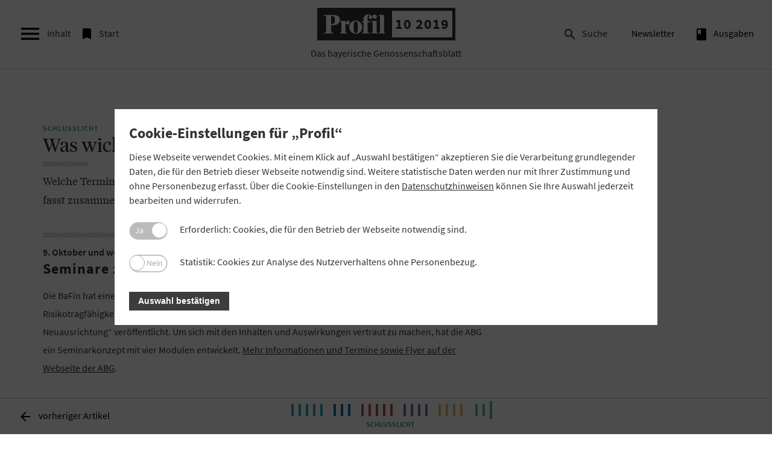

--- FILE ---
content_type: text/html; charset=utf-8
request_url: https://www.profil.bayern/10-2019/schlusslicht/was-wichtig-wird/
body_size: 14330
content:
<!DOCTYPE html>
<html lang="de-DE">
<head>

<meta charset="utf-8">
<!-- 
	This website is powered by TYPO3 - inspiring people to share!
	TYPO3 is a free open source Content Management Framework initially created by Kasper Skaarhoj and licensed under GNU/GPL.
	TYPO3 is copyright 1998-2026 of Kasper Skaarhoj. Extensions are copyright of their respective owners.
	Information and contribution at https://typo3.org/
-->


<link rel="icon" href="/typo3conf/ext/profilmagazin/Resources/Public/Img/favicon.ico" type="image/vnd.microsoft.icon">
<title>Was wichtig wird - Profil Magazin</title>
<meta http-equiv="x-ua-compatible" content="IE=edge" />
<meta name="generator" content="TYPO3 CMS" />
<meta name="description" content="Wichtige Termine für die bayerischen Genossenschaften im Profil." />
<meta name="robots" content="INDEX,FOLLOW" />
<meta name="viewport" content="width=device-width, initial-scale=1, maximum-scale=1" />
<meta name="author" content="Profil" />
<meta name="keywords" content="Profil, Profilmagazin, GVB, Bayerisches Genossenschaftsblatt, Genossenschaftsverband Bayern" />
<meta name="twitter:card" content="summary" />


<link rel="stylesheet" href="/typo3temp/assets/compressed/merged-996d4822bbe7f7cc3d214550cba45ba8-c00b0aab96dd220d22f4294171fc0271.css?1713737757" media="all">
<link rel="stylesheet" href="/typo3temp/assets/compressed/merged-dee87b6189db2d073a86b0f220bc7394-1cfaf45a66a48019927d186b94bf2869.css?1701204200" media="print">



<script>
/*<![CDATA[*/
var TYPO3 = Object.assign(TYPO3 || {}, Object.fromEntries(Object.entries({"settings":{"TS":{"m2cCookieLifetime":"0"}}}).filter((entry) => !['__proto__', 'prototype', 'constructor'].includes(entry[0]))));
/*]]>*/
</script>

<script src="/typo3temp/assets/compressed/merged-bcd6a53fd4f6f3751f2a2e547b211678-4cc37dcf00e4d660b9dfe92758aeffef.js?1728765204"></script>



<meta property="og:image" content="https://www.profil.bayern/fileadmin/_processed_/e/e/csm_Profil-Cover-10-2019-klein_651f79e669.jpg" /><meta property="og:site_name" content="" /><meta property="og:title" content="Lesetipp: Was wichtig wird - Profil Magazin"/><meta property="og:description" content="Wichtige Termine für die bayerischen Genossenschaften im Profil." /><meta property="og:type" content="website" /><meta property="og:url" content="https://www.profil.bayern/10-2019/schlusslicht/was-wichtig-wird/" /><meta property="og:locale" content="de_DE" /><meta property="twitter:title" content="Lesetipp: Was wichtig wird - Profil Magazin"/>
<link rel="canonical" href="https://www.profil.bayern/10-2019/schlusslicht/was-wichtig-wird/"/>

</head>
<body>













    <div class="printquery">
    <img src="/typo3conf/ext/profilmagazin/Resources/Public/Img/logo_print.jpg">
</div>
    
<!-- search-layer -->
<div class="search-layer">
    <i class="material-icons material-icons-search--close js-toggle-searchbar ">&#xE5CD;</i>
    <div class="search-wrapper">

        
    

            <a id="c802"></a>
            
            
            
                



            
            
                

	



            
            

    
        

<div class="tx-indexedsearch-searchbox">
	<form method="post" class="search-form" id="tx_indexedsearch" action="/suche/?tx_indexedsearch_pi2%5Baction%5D=search&amp;tx_indexedsearch_pi2%5Bcontroller%5D=Search&amp;cHash=cf91ab0d7712e52bd2caf9d99d6d3c8c">
<div>
<input type="hidden" name="tx_indexedsearch_pi2[__referrer][@extension]" value="IndexedSearch" />
<input type="hidden" name="tx_indexedsearch_pi2[__referrer][@controller]" value="Search" />
<input type="hidden" name="tx_indexedsearch_pi2[__referrer][@action]" value="form" />
<input type="hidden" name="tx_indexedsearch_pi2[__referrer][arguments]" value="YTowOnt9645d926924c5bd94611afc48068ff91e8862aca7" />
<input type="hidden" name="tx_indexedsearch_pi2[__referrer][@request]" value="{&quot;@extension&quot;:&quot;IndexedSearch&quot;,&quot;@controller&quot;:&quot;Search&quot;,&quot;@action&quot;:&quot;form&quot;}cc24fb0bc9a394a95cd55453dc54667b1af14754" />
<input type="hidden" name="tx_indexedsearch_pi2[__trustedProperties]" value="{&quot;search&quot;:{&quot;_sections&quot;:1,&quot;_freeIndexUid&quot;:1,&quot;pointer&quot;:1,&quot;ext&quot;:1,&quot;searchType&quot;:1,&quot;defaultOperand&quot;:1,&quot;mediaType&quot;:1,&quot;sortOrder&quot;:1,&quot;group&quot;:1,&quot;languageUid&quot;:1,&quot;desc&quot;:1,&quot;numberOfResults&quot;:1,&quot;extendedSearch&quot;:1,&quot;sword&quot;:1,&quot;submitButton&quot;:1}}55bff994309c2009faf5a3e62baf4b4831103823" />
</div>

		<div class="tx-indexedsearch-hidden-fields">
			<input type="hidden" name="tx_indexedsearch_pi2[search][_sections]" value="0" />
			<input id="tx_indexedsearch_freeIndexUid" type="hidden" name="tx_indexedsearch_pi2[search][_freeIndexUid]" value="_" />
			<input id="tx_indexedsearch_pointer" type="hidden" name="tx_indexedsearch_pi2[search][pointer]" value="0" />
			<input type="hidden" name="tx_indexedsearch_pi2[search][ext]" value="" />
			<input type="hidden" name="tx_indexedsearch_pi2[search][searchType]" value="1" />
			<input type="hidden" name="tx_indexedsearch_pi2[search][defaultOperand]" value="0" />
			<input type="hidden" name="tx_indexedsearch_pi2[search][mediaType]" value="-1" />
			<input type="hidden" name="tx_indexedsearch_pi2[search][sortOrder]" value="rank_flag" />
			<input type="hidden" name="tx_indexedsearch_pi2[search][group]" value="" />
			<input type="hidden" name="tx_indexedsearch_pi2[search][languageUid]" value="0" />
			<input type="hidden" name="tx_indexedsearch_pi2[search][desc]" value="" />
			<input type="hidden" name="tx_indexedsearch_pi2[search][numberOfResults]" value="10" />
			<input type="hidden" name="tx_indexedsearch_pi2[search][extendedSearch]" value="" />
		</div>

				<input class="tx-indexedsearch-searchbox-sword" id="tx-indexedsearch-searchbox-sword" type="text" name="tx_indexedsearch_pi2[search][sword]" value="" />

				<button class="tx-indexedsearch-searchbox-button" id="tx-indexedsearch-searchbox-button-submit" type="submit" name="tx_indexedsearch_pi2[search][submitButton]" value=""><i class="material-icons search-form__icon">&#xE8B6;</i></button>

		<!--
		
			<p>
			
					<a href="/10-2019/schlusslicht/was-wichtig-wird/?tx_indexedsearch_pi2%5Baction%5D=form&amp;tx_indexedsearch_pi2%5Bcontroller%5D=Search&amp;tx_indexedsearch_pi2%5Bsearch%5D%5BextendedSearch%5D=1&amp;cHash=79a9248dd9c08bdd12b8b42c7b1b19cb">Erweiterte Suche</a>
				
			</p>
		

		-->
	</form>
</div>





    


            
                



            
            
                



            
            

        


        <!--
        <form class="search-form">
            <button type="submit" name="submit"><i class="material-icons search-form__icon">search</i></button>
            <input type="text" name="search" placeholder="Suchen" id="searchbar">
        </form>

        -->
    </div>
</div>
<!-- END search-layer -->

    
<!-- side-navigation -->
<nav class="side-navigation">
    <i class="material-icons material-icons--close js-toggle-sidebar ">&#xE5CD;</i>

       <span class="link__about"></span>

    <div class="main-navigation__meta--mobile">
        <ul><li class="js-toggle-searchbar"><i class="material-icons material-icons--menu ">&#xE8B6;</i>Suche</li><li class="js-app-"><a href="/newsletteranmeldung/" title="Newsletter"><i class="material-icons material-icons--menu"></i>Newsletter</a></li><li class="js-app-archive"><a href="/ausgaben/" title="archive"><i class="material-icons material-icons--menu">book</i>Ausgaben</a></li></ul>

    </div>
    <div class="side-navigation-head">
        <h2 class="side-navigation-head__headline">Inhaltsverzeichnis</h2>
        <p class="side-navigation-head__subline">Ausgabe 10 2019</p>
    </div>

    <div class="toc-banner"><span>Anzeige</span>

        <a href="https://www.union-investment.de/startseite" target="_blank">
        
            
                <img class="toc-banner__img--desktop" src="/fileadmin/_processed_/b/6/csm_20190827_MKP2019-0322_KG_Banner_Digitalmagazin_Grillschuerze_468x60_d7b5bbfa04.jpg" width="468" height="60" alt="" />
            
        
    




    
            
                
                
                    <img class="toc-banner__img--mobile" src="/fileadmin/_processed_/5/f/csm_20190827_MKP2019-0322_KG_Banner_Digitalmagazin_Grillschuerze_320x50px__5ce1b47473.jpg" width="320" height="50" alt="" />
                
            
            </a>
        

</div>

    <div class="side-navigation-block"><h2 class="side-navigation-block__headline side-navigation-block__headline--topthema ">Topthema</h2><div class="news-box"><a href="/10-2019/topthema/wie-die-ezb-immer-mehr-zur-dienerin-der-politik-wird/"><img src="/fileadmin/_processed_/c/f/csm_gros-juergen-praesident-gvb_1631f19f85.jpg" width="200" height="150"  class ="side-navigation__thumb lazyload"  alt=""  border="0"><p><strong>Nebenwirkungen:</strong> GVB-Präsident Jürgen Gros spricht über das Ende der Ära Draghi und wie dessen umstrittene Geldpolitik die bayerischen Kreditgenossenschaften belastet.</p></a></div><div class="news-box"><a href="/10-2019/topthema/die-baustellen-der-madame-lagarde/"><img src="/fileadmin/_processed_/7/6/csm_123937472_a449e49124.jpg" width="200" height="150"  class ="side-navigation__thumb lazyload"  alt=""  border="0"><p><strong>Niedrigzinspolitik: </strong>Zum Start ihrer Präsidentschaft steht die neue EZB-Chefin Christine Lagarde im Spannungsfeld unterschiedlichster Erwartungen. Was kommt auf Sparer, Banken und Realwirtschaft zu?</p></a></div><div class="news-box"><a href="/10-2019/topthema/fuenf-fragen-an-die-neue-ezb-spitze/"><img src="/fileadmin/_processed_/9/f/csm_titel-ezb-zeitler-lagarde_5438815d2b.jpg" width="200" height="150"  class ="side-navigation__thumb lazyload"  alt=""  border="0"><p><strong>Nachgebohrt:</strong> Der frühere Bundesbank-Vizechef Franz-Christoph Zeitler formuliert in einem Gastbeitrag fünf Fragen an die zukünftige EZB-Spitze.</p></a></div><div class="news-box"><a href="/10-2019/topthema/massive-umverteilung-auf-kosten-der-sparer/"><img src="/fileadmin/_processed_/a/9/csm_titel-ezb-dz-bank-stappel_6a91aba259.jpg" width="200" height="150"  class ="side-navigation__thumb lazyload"  alt=""  border="0"><p><strong>Umverteilung: </strong>Der extreme geldpolitische Kurs der EZB hat den Deutschen bis heute Netto-Zinseinbußen von über 300 Milliarden Euro beschert. Das hat die DZ Bank berrechnet.</p></a></div><div class="news-box"><a href="/10-2019/topthema/euro-retter-und-nullzins-mario/"><img src="/fileadmin/_processed_/6/3/csm_imago88803128h_0449871125.jpg" width="200" height="150"  class ="side-navigation__thumb lazyload"  alt=""  border="0"><p><strong>Niedrigzinsen:</strong> Was von der achtjährigen Amtszeit von Mario Draghi bleibt, fasst „Profil“ zusammen.</p></a></div></div><div class="side-navigation-block"><h2 class="side-navigation-block__headline side-navigation-block__headline--interessen ">Positionen</h2><div class="news-box"><a href="/10-2019/positionen/lagardes-gefaehrlicher-kurs/"><img src="/fileadmin/_processed_/e/3/csm_Dr_Juergen_Gros_Zustimmung-Widerspruch_2019_Cover_c4cb86401f.jpg" width="200" height="150"  class ="side-navigation__thumb lazyload"  alt=""  border="0"><p><strong>Widerspruch:</strong> Im EU-Parlament gibt Christine Lagarde einen Ausblick auf die Geldpolitik im Euroraum. GVB-Präsident Jürgen Gros warnt vor einer Notenbank, die Klimapolitik betreibt.</p></a></div><div class="news-box"><a href="/10-2019/positionen/im-fokus/"><img src="/fileadmin/_processed_/6/3/csm_news-background005_d3bea83852.jpg" width="200" height="150"  class ="side-navigation__thumb lazyload"  alt=""  border="0"><p><strong>Im Fokus:</strong> Rückendeckung für Genossenschaftsbanken, KMU-Faktor und eine Bundesratsinitiative für Energiegenossenschaften.</p></a></div><div class="news-box"><a href="/10-2019/positionen/konjunkturflaute-ficht-die-bayern-nicht-an/"><img src="/fileadmin/_processed_/c/8/csm_65918101_ac3f95fd59.jpg" width="200" height="150"  class ="side-navigation__thumb lazyload"  alt=""  border="0"><p><strong>Heimatindex:</strong> Die Bayern sind zufriedener als im Frühjahr, fühlen sich aber weniger sicher. Das zeigt das Wohlfühlbarometer der bayerischen Volksbanken und Raiffeisenbanken.</p></a></div></div><div class="side-navigation-block"><h2 class="side-navigation-block__headline side-navigation-block__headline--praxis ">Praxis</h2><div class="news-box"><a href="/10-2019/praxis/blaupause-fuer-eine-regionalbanken-plattform/"><img src="/fileadmin/_processed_/5/2/csm_imago92499078h_c24f6e38ff.jpg" width="200" height="150"  class ="side-navigation__thumb lazyload"  alt=""  border="0"><p><strong>Ökosystem:</strong> Digitale Plattformen helfen den Genossenschaftsbanken dabei, neue Kunden zu gewinnen. Was ihren Erfolg ausmacht, geht aus einer GVB-Studie hervor.</p></a></div><div class="news-box"><a href="/10-2019/praxis/papierlos-zum-neuen-firmenkonto/"><img src="/fileadmin/_processed_/2/b/csm_Innovationspreis2019_2_f6fd7970e3.jpeg" width="200" height="150"  class ="side-navigation__thumb lazyload"  alt=""  border="0"><p><strong>Preisgekrönt:</strong> Die Volksbank Raiffeisenbank Rosenheim-Chiemsee hat den Innovationspreis der bayerischen Genossenschaftsbanken für ihren „BankingGuide Online“ erhalten. „Profil“ stellt das Tool vor.</p></a></div><div class="news-box"><a href="/10-2019/praxis/ein-workshop-schafft-klarheit/"><img src="/fileadmin/_processed_/d/f/csm_titel-standortbestimmung-kundenfokus_722c057ac1.jpg" width="200" height="150"  class ="side-navigation__thumb lazyload"  alt=""  border="0"><p><strong>KundenFokus:</strong> Ein GVB-Workshop hilft Banken dabei, ihren individuellen Handlungsbedarf im Firmenkundengeschäft zu identifizieren.</p></a></div><div class="news-box"><a href="/10-2019/praxis/wie-bayerns-genossenschaften-soja-importe-vermeiden/"><img src="/fileadmin/_processed_/4/6/csm_10-lex_27b17773ac.jpg" width="200" height="150"  class ="side-navigation__thumb lazyload"  alt=""  border="0"><p><strong>Nachhaltigkeit:</strong> Soja-Importe aus Südamerika stehen schon lange in der Kritik. Einige bayerische Genossenschaften zeigen, dass es auch ohne geht.</p></a></div><div class="news-box"><a href="/10-2019/praxis/ist-der-hallertauer-hopfen-in-gefahr/"><img src="/fileadmin/_processed_/7/4/csm_titel-hopfen-hopfenernte_21e5034998.jpg" width="200" height="150"  class ="side-navigation__thumb lazyload"  alt=""  border="0"><p><strong>Viroid:</strong> In der Hallertau befällt eine Krankheit die Hopfenpflanzen. Müssen sich Biertrinker Sorgen machen? Ein Interview mit Erich Lehmair von der HVG Hopfenverwertungsgenossenschaft.</p></a></div></div><div class="side-navigation-block"><h2 class="side-navigation-block__headline side-navigation-block__headline--purpleblue ">Rat</h2><div class="news-box"><a href="/10-2019/rat/attraktives-banking-fuer-firmenkunden/"><img src="/fileadmin/_processed_/f/9/csm_960164270_d4008dbf67.jpg" width="200" height="150"  class ="side-navigation__thumb lazyload"  alt=""  border="0"><p><strong>Digitalisierungsoffensive: </strong>Mitte Oktober starten das neue Firmenkunden-Portal und das neue Kundenbeziehungsmanagement. „Profil“ fasst das Wichtigste zusammen.</p></a></div><div class="news-box"><a href="/10-2019/rat/eine-mitmach-stiftung-fuer-regensburg-und-schwandorf/"><img src="/fileadmin/_processed_/b/f/csm_imago92553648h_1be7013bb4.jpg" width="200" height="150"  class ="side-navigation__thumb lazyload"  alt=""  border="0"><p><strong>Herzensangelegenheit:</strong> Die Volksbank Raiffeisenbank Regensburg-Schwandorf hat eine Bürgerstiftung gegründet. Die Gründe dahinter erklärt Vorstandssprecher Wolfgang Völkl.</p></a></div><div class="news-box"><a href="/10-2019/rat/wie-bei-google-innovationen-entstehen/"><img src="/fileadmin/_processed_/2/1/csm_DSC_8930x_d9a7d9a759.jpg" width="200" height="150"  class ="side-navigation__thumb lazyload"  alt=""  border="0"><p><strong>Innovationsmanagement:</strong> Wie schaffen Unternehmen den richtigen Rahmen für kreative Ideen? Katrin Roeske gewährt Einblick, wie es Google macht.</p></a></div><div class="news-box"><a href="/10-2019/rat/was-die-neuen-steuervorschriften-fuer-genossenschaften-bedeuten/"><img src="/fileadmin/_processed_/6/4/csm_imago86698767h_f6b1d8193b.jpg" width="200" height="150"  class ="side-navigation__thumb lazyload"  alt=""  border="0"><p><strong>Ratgeber Steuer:</strong> Einschränkungen bei Share Deals, Zeitwertkonten-Modelle für Vorstände sowie steuerfreie Onlinewerbung – der GVB informiert über aktuelle Pläne des Fiskus.</p></a></div></div><div class="side-navigation-block"><h2 class="side-navigation-block__headline side-navigation-block__headline--genogramm ">Genogramm</h2><div class="news-box"><a href="/10-2019/genogramm/journalismus-so-spannend-wie-ein-krimi/"><img src="/fileadmin/_processed_/d/4/csm_Journalistenpreise-Volksbanken-Raiffeisenbanken-Bayern-titel_c1b865aad8.jpg" width="200" height="150"  class ="side-navigation__thumb lazyload"  alt=""  border="0"><p><strong>Journalistenpreise:</strong> Die bayerischen Volksbanken und Raiffeisenbanken haben zum achten Mal herausragende publizistische Arbeiten ausgezeichnet – ein Abend so spannend wie ein Krimi.</p></a></div><div class="news-box"><a href="/10-2019/genogramm/ein-spielplatz-fuer-insekten/"><img src="/fileadmin/_processed_/5/c/csm_titel-bluehstreifen-insekten_6a139471f2.jpg" width="200" height="150"  class ="side-navigation__thumb lazyload"  alt=""  border="0"><p><strong>Artenvielfalt:</strong> Die RWG Erdinger Land hat gemeinsam mit Bauern in der Region Blühstreifen mit einer Gesamtlänge von 370 Kilometern gepflanzt.</p></a></div><div class="news-box"><a href="/10-2019/genogramm/genogramm-genossenschaftliches-leben/"><p><strong>Genossenschaftliches Leben:</strong> Kurzbeiträge über Veranstaltungen und soziales Engagement.</p></a></div><div class="news-box"><a href="/10-2019/genogramm/genogramm-genossenschaftliche-personalien/"><p><strong>Personalien:</strong> Aktuelle Meldungen zu Ehrungen und Jubiläen.</p></a></div></div><div class="side-navigation-block"><h2 class="side-navigation-block__headline side-navigation-block__headline--darkgreen ">Stellenanzeigen</h2><div class="news-box"><a href="/10-2019/stellenanzeigen/stellenanzeigen/"><p>Marktvorstand bei der Evenord-Bank, Mitglied des Vorstandes bei der Raiffeisenbank Bidingen</p></a></div></div><div class="side-navigation-block"><h2 class="side-navigation-block__headline side-navigation-block__headline--darkgreen ">Bekanntmachungen</h2><div class="news-box"><a href="/10-2019/bekanntmachungen/bekanntmachungen/"><p>Brennereigenossenschaft Hohengebraching</p></a></div></div><div class="side-navigation-block"><h2 class="side-navigation-block__headline side-navigation-block__headline--darkgreen ">Schlusslicht</h2><div class="news-box"><a href="/10-2019/schlusslicht/was-wichtig-wird/"><p>Wichtige Termine für die bayerischen Genossenschaften</p></a></div></div>




</nav>
<div class="overlay"></div>
<!-- END side-navigation -->
    <div class="cc_banner-wrapper" id="datenschutzwrapper">
    <div class="cc_banner cc_container cc_container--open">
        <div class="cc_btn_wrap"><a href="#" id="datenschutzcookie" class="cc_btn cc_btn_accept_all">OK</a></div>
        <p class="cc_message">Diese Website verwendet Cookies. Wenn Sie unsere Seiten nutzen, erklären Sie sich hiermit einverstanden. <a data-cc-if="options.link" target="_self" class="cc_more_info" href="/datenschutz">Weitere&nbsp;Informationen</a>
        </p>
    </div>
</div>


    <!-- main-navigation -->
    <nav class="main-navigation ">
        <div class="main-navigation__hamburger">
            <div class="main-navigation__burger">
                <i class="material-icons js-toggle-sidebar">&#xE5D2;</i>
                <span class="material-burger js-toggle-sidebar">Inhalt</span>
            </div>

            <a class="main-navigation__startlink main-navigation__startlink--left" href="/01-2026/">
            <div class="main-navigation__start">
                <i class="material-icons">&#xE866;</i>
                <span class="material-burger ">Start</span>
            </div>
            </a>
        </div>
        <div class="main-navigation__logo js-logo-issue main-navigation__logo--issue">
            <a href="/10-2019/" class="logo-link">
            <div class="logo-wrapper">
                <span class="logo-new">Logo</span>
                <span class="issue-number">10 2019</span>
            </div>
            <span class="logo-subline">Das&nbsp;bayerische&nbsp;Genossenschaftsblatt</span>
            </a>
        </div>
        <!-- Meta-Navigation -->
<div class="main-navigation__meta">
    <ul><li class="js-toggle-searchbar"><i class="material-icons material-icons--menu ">&#xE8B6;</i>Suche</li><li class="js-app-"><a href="/newsletteranmeldung/" title="Newsletter"><i class="material-icons material-icons--menu"></i>Newsletter</a></li><li class="js-app-archive"><a href="/ausgaben/" title="archive"><i class="material-icons material-icons--menu">book</i>Ausgaben</a></li></ul>

</div>
<!-- END Meta-Navigation -->

        <a class="main-navigation__startlink main-navigation__startlink--right" href="/01-2026/">
        <div class="main-navigation__start">
            <i class="material-icons">&#xE866;</i>

        </div>
        </a>

    </nav>
    
    <div class="category-wrapper category-darkgreen ">
    <!-- animation-wrapper -->
    <div class="animation-wrapper">
        <!-- preloader -->
        <div id="preloader">
            <div class="loader">
                <div class="bar1"></div>
                <div class="bar2"></div>
                <div class="bar3"></div>
                <div class="bar4"></div>
                <div class="bar5"></div>
                <div class="bar6"></div>
            </div>
        </div>
        <!--TYPO3SEARCH_begin-->
        <section class="bekanntmachungen" id="js--articlestart">
            <div class="row">
                <div class="col sm-12 sm-center">

                    <p class="category category--genogramm">Schlusslicht</p>
                    <div class="genogramm__excerpt">  
    

            <div id="c13443" class="frame frame-default frame-type-text frame-layout-0">
                
                
                    



                
                
                    

	



                
                

    <h1>Was wichtig wird</h1>
<p>Welche Termine stehen in den kommenden Wochen für Bayerns Genossenschaften an? „Profil“ fasst zusammen.</p>


                
                    



                
                
                    



                
            </div>

        

 </div>




                         <div class="bekanntmachungen-item">
    

            <div id="c13456" class="frame frame-default frame-type-text frame-layout-0">
                
                
                    



                
                
                    

	
		<header>
			

	
			
				

	
			<h2 class="">
				9. Oktober und weitere Termine
			</h2>
		



			
		



			

	
			
				

	
			<h3 class="">
				Seminare zur Risikotragfähigkeitskonzeption
			</h3>
		



			
		



			



		</header>
	



                
                

    <p>Die BaFin hat einen Leitfaden zum Thema „Aufsichtliche Beurteilung bankinterner Risikotragfähigkeitskonzepte und deren prozessualer Einbindung in die Gesamtbanksteuerung („ICAAP“) Neuausrichtung“ veröffentlicht. Um sich mit den Inhalten und Auswirkungen vertraut zu machen, hat die ABG ein Seminarkonzept mit vier Modulen entwickelt. <a href="https://www.abg-bayern.de/abg_bayern/Finanzgruppe/Rundschreiben/Themengebiete/Steuerungsbank/NEU%20%7C%20Steuerungsbank%20%7C%20Weiterbildung%20%7C%20Seminare%20zur%20neuen%20Risikotragf%C3%A4higkeitskonzeption/" target="_blank" rel="noreferrer">Mehr Informationen und Termine sowie Flyer auf der Webseite der ABG</a>.</p>


                
                    



                
                
                    



                
            </div>

        

</div><div class="bekanntmachungen-item">
    

            <div id="c13452" class="frame frame-default frame-type-text frame-layout-0">
                
                
                    



                
                
                    

	
		<header>
			

	
			
				

	
			<h2 class="">
				13. Oktober
			</h2>
		



			
		



			

	
			
				

	
			<h3 class="">
				Kriminal-Dinner in Grainau
			</h3>
		



			
		



			



		</header>
	



                
                

    <p>Lecker essen und gleichzeitig einen Kriminalfall lösen: Das ist das Konzept des Kriminal-Dinner des Hotels am Badersee in Grainau. Im Stück „Blutmond“ geht es um den Mord an einer Frau im bayerischen Provinzstädtchen Oberlettenbach. Das Mordinstrument: ein angespitztes Kreuz. Bei den Ermittlungen entgeht Kommissar Weimar nur knapp einem Mordanschlag. Das Publikum muss ihm nicht nur helfen, den Täter zu finden, sondern auch sein eigenes Leben zu retten... Zwischen den Akten wird ein Drei-Gänge-Menü serviert. <a href="https://www.hotelambadersee.de/restaurant-lounge-und-bar/kulinarischer-event-kalender.html" target="_blank" rel="noreferrer">Mehr Informationen auf der Webseite des Hotels</a>.</p>


                
                    



                
                
                    



                
            </div>

        

</div><div class="bekanntmachungen-item">
    

            <div id="c13451" class="frame frame-default frame-type-text frame-layout-0">
                
                
                    



                
                
                    

	
		<header>
			

	
			
				

	
			<h2 class="">
				15. Oktober
			</h2>
		



			
		



			

	
			
				

	
			<h3 class="">
				BVR-Kompass
			</h3>
		



			
		



			



		</header>
	



                
                

    <p>Bei der Kompass-Veranstaltung in Ingolstadt werden die strategischen Rahmenbedingungen, Prognosen und Herausforderungen der Volksbanken und Raiffeisenbanken für das kommende Jahr anhand aktueller Auswertungen vorgestellt. Kontakt: Wilfried Bichler, E-Mail: <a href="#" data-mailto-token="nbjmup+xcjdimfsAhw.cbzfso/ef" data-mailto-vector="1">wbichler[at]gv-bayern.de</a>.</p>


                
                    



                
                
                    



                
            </div>

        

</div><div class="bekanntmachungen-item">
    

            <div id="c13877" class="frame frame-default frame-type-text frame-layout-0">
                
                
                    



                
                
                    

	
		<header>
			

	
			
				

	
			<h2 class="">
				16. Oktober
			</h2>
		



			
		



			

	
			
				

	
			<h3 class="">
				Fachtagung: Immobilien im Eigenbestand von Genossenschaftsbanken
			</h3>
		



			
		



			



		</header>
	



                
                

    <p>Viele Genossenschaftsbanken entwickeln eigene Immobilien und vermieten diese. Immobilien im Eigenbestand bedeuten aber auch völlig neue Verwaltungsaufgaben und zusätzliche Steuerpflichten. Die Akademie Bayerischer Genossenschaften (ABG) veranstaltet dazu am 16. Oktober 2019 im Tagungszentrum Beilngries eine Fachtagung „Immobilien im Eigenbestand von Genossenschaftsbanken“ für die bayerischen Volksbanken und Raiffeisenbanken. Juristen und Steuerberater des Genossenschaftsverbands Bayern (GVB) werden die Teilnehmer auf juristische und steuerliche Probleme aufmerksam machen und Lösungen aufzeigen. Weitere Informationen zur Fachtagung gibt es auf der <a href="https://www.abg-bayern.de/abg_bayern/Seminar/IEG-19001/fachtagung-wohn-immobilien-im-eigenbestand-der-genossenschaftsbanken/" target="_blank" rel="noreferrer">Webseite der ABG</a>.</p>


                
                    



                
                
                    



                
            </div>

        

</div><div class="bekanntmachungen-item">
    

            <div id="c13878" class="frame frame-default frame-type-text frame-layout-0">
                
                
                    



                
                
                    

	
		<header>
			

	
			
				

	
			<h2 class="">
				22./23. Oktober
			</h2>
		



			
		



			

	
			
				

	
			<h3 class="">
				Fachtagung Personal
			</h3>
		



			
		



			



		</header>
	



                
                

    <p>Wie funktioniert Personalgewinnung mit Social Media? Was gibt es Neues aus der Rechtsprechung und Gesetzgebung für die Personalabteilung? Und wie lässt sich der Onboarding-Prozess für neue Mitarbeiter am besten gestalten? Darüber und über vieles mehr informiert die Fachtagung Personal der Akademie Bayerischer Genossenschaften (ABG) am 23. Oktober in Beilngries. Die Teilnehmer starten bereits am Vorabend, 22. Oktober, mit einem gemeinsamen Abendessen ab 19 Uhr. Anschließend wird die Gründerin, Beraterin und Trainerin Anastasia Lonski die Teilnehmer in die Welt der agilen Methoden einführen. Die Veranstaltung richtet sich an Vorstände, Führungskräfte und Personalleiter bayerischer Genossenschaftsbanken. Weitere Infos gibt es auf der <a href="https://www.abg-bayern.de/abg_bayern/Seminar/MSP-19001/fachtagung-personal/" target="_blank" rel="noreferrer">ABG-Webseite</a>.</p>


                
                    



                
                
                    



                
            </div>

        

</div><div class="bekanntmachungen-item">
    

            <div id="c13876" class="frame frame-default frame-type-text frame-layout-0">
                
                
                    



                
                
                    

	
		<header>
			

	
			
				

	
			<h2 class="">
				23. Oktober
			</h2>
		



			
		



			

	
			
				

	
			<h3 class="">
				Mitgliederversammlung des Historischen Vereins bayerischer Genossenschaften
			</h3>
		



			
		



			



		</header>
	



                
                

    <p>Der Historische Verein bayerischer Genossenschaften lädt seine Mitglieder für Mittwoch, 23. Oktober, zur Mitgliederversammlung ein. Beginn ist um 11 Uhr im Haus der bayerischen Genossenschaften, Türkenstraße 22-24 in München. Nach dem offiziellen Teil der Versammlung wird Bettina Hasselbring, Leiterin des Historischen Archivs im Bayerischen Rundfunk, zum Thema „Digitale Langzeitarchivierung – Ein Erfahrungsbericht“ referieren. Damit bietet der Historischen Verein seinen Mitgliedern die Möglichkeit, sich über die derzeitigen Herausforderungen der digitalen Sicherung im Archivbereich auszutauschen. Weitere Informationen gibt es im <a href="https://www.gv-bayern.de/standard/artikel/mitgliederversammlung-2019-des-historischen-vereins-11932" target="_blank" rel="noreferrer">Mitgliederbereich der GVB-Webseite</a>.</p>


                
                    



                
                
                    



                
            </div>

        

</div><div class="bekanntmachungen-item">
    

            <div id="c13450" class="frame frame-default frame-type-text frame-layout-0">
                
                
                    



                
                
                    

	
		<header>
			

	
			
				

	
			<h2 class="">
				24./25. Oktober
			</h2>
		



			
		



			

	
			
				

	
			<h3 class="">
				Fachtagung Firmenkundengeschäft
			</h3>
		



			
		



			



		</header>
	



                
                

    <p>Das Firmenkundengeschäft ist eine bedeutende Ertragssäule der Volksbanke und Raiffeisenbanken, eine professionelle Marktbearbeitung die Basis des Erfolgs. Mit der Fachtagung Firmenkundengeschäft am 24. und 25. Oktober im ABG-Tagungszentrum in Beilngries erhalten die Teilnehmer Informationen zu den aktuellen Entwicklungen im Firmenkundengeschäft und Impulse für ihre tägliche Betreuung von Firmenkunden. <a href="https://www.abg-bayern.de/abg_bayern/Seminar/FFG-19001/fachtagung-firmenkundengeschaeft/" target="_blank" rel="noreferrer">Mehr Informatinen auf der Webseite der ABG</a>.</p>


                
                    



                
                
                    



                
            </div>

        

</div><div class="bekanntmachungen-item">
    

            <div id="c13453" class="frame frame-default frame-type-text frame-layout-0">
                
                
                    



                
                
                    

	
		<header>
			

	
			
				

	
			<h2 class="">
				30. Oktober
			</h2>
		



			
		



			

	
			
				

	
			<h3 class="">
				Das neue „Profil“ erscheint
			</h3>
		



			
		



			



		</header>
	



                
                

    <p>Sie wollen die nächste Ausgabe keinesfalls verpassen? <a href="https://www.profil.bayern/newsletter" target="_blank">Abonnieren Sie den monatlichen „Profil“-Newsletter</a>. Sie werden umgehend informiert, sobald das neue Magazin verfügbar ist.</p>


                
                    



                
                
                    



                
            </div>

        

</div><div class="bekanntmachungen-item">
    

            <div id="c13449" class="frame frame-default frame-type-text frame-layout-0">
                
                
                    



                
                
                    

	
		<header>
			

	
			
				

	
			<h2 class="">
				5. November
			</h2>
		



			
		



			

	
			
				

	
			<h3 class="">
				Nachhaltigkeitskonferenz für Genossenschaftsbanken
			</h3>
		



			
		



			



		</header>
	



                
                

    <p>Nicht zuletzt vor dem Hintergrund der aktuellen Klimadebatte nimmt das Thema Nachhaltigkeit in der Öffentlichkeit einen großen Stellenwert ein. Auf der von der DZ Bank organisierten Nachhaltigkeitskonferenz in Frankfurt können sich Vertreter von Volksbanken und Raiffeisenbanken über aktuelle politische Entwicklungen sowie Best-Practice-Beispiele austauschen. Unter anderem präsentiert die Volksbank Raiffeisenbank Nordoberpfalz ihr Nachhaltigkeits-Konzept. <a href="https://www.events.dzbank.de/nachhaltigkeitskonferenz" target="_blank" rel="noreferrer">Mehr Informationen auf der Seite der DZ Bank</a>.</p>


                
                    



                
                
                    



                
            </div>

        

</div><div class="bekanntmachungen-item">
    

            <div id="c13448" class="frame frame-default frame-type-text frame-layout-0">
                
                
                    



                
                
                    

	
		<header>
			

	
			
				

	
			<h2 class="">
				8.-9./29.-30. November/6.-7. Dezember
			</h2>
		



			
		



			

	
			
				

	
			<h3 class="">
				Fachtagungen Aufsichtsratsvorsitzende und deren Stellvertreter
			</h3>
		



			
		



			



		</header>
	



                
                

    <p>Im November und Dezember finden die Fachtagungen für Aufsichtsratsvorsitzende und deren Stellvertreter statt. Die Termine sind auf unterschiedliche Bankgrößenklassen ausgerichtet. <a href="https://www.abg-bayern.de/abg_bayern/Suche/?offsetI=0&amp;offsetO=0&amp;language=&amp;filterIonas=&amp;filterOwc=&amp;query=TAV+2019" target="_blank" rel="noreferrer">Weiterführende Informationen auf der ABG-Webseite</a>.</p>


                
                    



                
                
                    



                
            </div>

        

</div><div class="bekanntmachungen-item">
    

            <div id="c13447" class="frame frame-default frame-type-text frame-layout-0">
                
                
                    



                
                
                    

	
		<header>
			

	
			
				

	
			<h2 class="">
				27./28. November
			</h2>
		



			
		



			

	
			
				

	
			<h3 class="">
				Erfahrungsaustausch Jugendmarkt
			</h3>
		



			
		



			



		</header>
	



                
                

    <p>Was können Banken tun, um junge Kunden zu gewinnen und zu halten? Beim Erfahrungsaustausch in Beilngries können Sie gemeinsam diskutieren, Best-Practice-Beispiele vorstellen und von den Erfahrungen anderer Kreditinstitute profitieren. Die eintägige Veranstaltung richtet sich an Marketing- und Jugendmarktverantwortliche. Für einen optimalen Austausch werden Termine nach Bilanzsumme angeboten. <a href="https://www.muv-manager.de/topic/64403387-7a58-47fe-b59c-3fc0db5aca94/erfa-jugendmarkt" target="_blank" rel="noreferrer">Weitere Informationen stehen im MuV-Manager</a>. Kontakt: Martin Magnet, E-Mail: <a href="#" data-mailto-token="nbjmup+nnbhofuAhw.cbzfso/ef" data-mailto-vector="1">mmagnet[at]gv-bayern.de</a>.</p>


                
                    



                
                
                    



                
            </div>

        

</div><div class="bekanntmachungen-item">
    

            <div id="c13446" class="frame frame-default frame-type-text frame-layout-0">
                
                
                    



                
                
                    

	
		<header>
			

	
			
				

	
			<h2 class="">
				1. Dezember
			</h2>
		



			
		



			

	
			
				

	
			<h3 class="">
				Kulinarische Lesung in Grainau
			</h3>
		



			
		



			



		</header>
	



                
                

    <p>Auf einer Länge von rund 500 Kilometern führt der Franziskusweg&nbsp;– benannt nach Franz von Assisi&nbsp;– von Florenz nach Rom. Reisebuchautor Thomas Bauer ist den Pilgerpfad gemeinsam mit einem Koch gewandert und hat die besten Rezepte sowie Sehenswürdigkeiten entlang der Strecke notiert. Auf der kulinarischen Lesung im Hotel am Badersee in Grainau stellt Bauer die Höhepunkte der Wanderung vor. Die Reisebilder werden mit Live-Musik untermalt, außerdem gibt es einen Empfang mit italienischen Canapés und Getränken. <a href="https://www.hotelambadersee.de/restaurant-lounge-und-bar/kulinarischer-event-kalender.html" target="_blank" rel="noreferrer">Mehr Informationen zur Lesung gibt es auf der Webseite des Hotels</a>.</p>


                
                    



                
                
                    



                
            </div>

        

</div><div class="bekanntmachungen-item">
    

            <div id="c13879" class="frame frame-default frame-type-text frame-layout-0">
                
                
                    



                
                
                    

	
		<header>
			

	
			
				

	
			<h2 class="">
				20. Januar
			</h2>
		



			
		



			

	
			
				

	
			<h3 class="">
				Symposium „Wissenschaft und Praxis im Gespräch“ an der Uni Münster
			</h3>
		



			
		



			



		</header>
	



                
                

    <p>Wie können die Genossenschaftsbanken in Deutschland und die Genossenschaftliche Finanzgruppe strategisch auf Negativzinsen, technologische Veränderungen durch die Digitalisierung und eine drohende Rezession reagieren? Darüber diskutieren am 20. Januar 2020 zahlreiche Experten und Praktiker aus Genossenschaftsbanken im Rahmen des Symposiums „Wissenschaft und Praxis im Gespräch“ des Instituts für Genossenschaftswesen (IfG) an der Universtität Münster. Beginn ist um 16 Uhr in der Aula der Universität. Als Gäste haben sich unter anerem Cornelius Riese, Co-Vorstandsvorsitzender der DZ Bank, sowie Christian Polenz, Stellvertretender Vorstandsvorsitzender der TeamBank aus Nürnberg, angesagt. Die Veranstaltung ist kostenlos und steht allen Interessenten offen, um Anmeldung wird gebeten. Weitere Informationen auf der Seite des <a href="http://www.wiwi.uni-muenster.de/06/nd/index.php?id=868" target="_blank" rel="noreferrer">IfG Münster</a>.</p>


                
                    



                
                
                    



                
            </div>

        

</div><div class="bekanntmachungen-item">
    

            <div id="c13445" class="frame frame-default frame-type-text frame-layout-0">
                
                
                    



                
                
                    

	
		<header>
			

	
			
				

	
			<h2 class="">
				14. - 16. Februar 2020
			</h2>
		



			
		



			

	
			
				

	
			<h3 class="">
				Geno-Winterspiele in Garmisch-Partenkirchen
			</h3>
		



			
		



			



		</header>
	



                
                

    <p>Die nächsten Geno-Winterspiele finden vom 14. bis 16. Februar 2020 in Garmisch-Partenkirchen statt. Die VR-Bank Werdenfels organisiert die genossenschaftliche Winterolympiade. Die Anmeldefrist beginnt voraussichtlich im November oder Dezember 2019.</p>


                
                    



                
                
                    



                
            </div>

        

</div><div class="bekanntmachungen-item">
    

            <div id="c13444" class="frame frame-default frame-type-text frame-layout-0">
                
                
                    



                
                
                    

	
		<header>
			

	
			
				

	
			<h2 class="">
				29./30. April 2020
			</h2>
		



			
		



			

	
			
				

	
			<h3 class="">
				Save the date: Tag der bayerischen Energiegenossenschaften mit Staatsminister Hubert Aiwanger
			</h3>
		



			
		



			



		</header>
	



                
                

    <p>Der Tag der bayerischen Energiegenossenschaften 2020 findet am 29./30. April im ABG Tagungszentrum in Beilngries statt. Der bayerische Wirtschafts- und Energieminister Hubert Aiwanger wird einen Impulsvortrag halten. Weitere Informationen gibt es ab Anfang 2020 auf der <a href="https://www.abg-bayern.de/abg_bayern/" target="_blank" rel="noreferrer">Webseite</a> der ABG. Kontakt: <a href="#" data-mailto-token="nbjmup+EDbtqbsjAhw.cbzfso/ef" data-mailto-vector="1">Daniel Caspari</a>, 089 / 2868-3577.</p>


                
                    



                
                
                    



                
            </div>

        

</div> 

                     <!-- social-bar -->
<div class="social-bar social-bar--printbar" id="js-social-bar">
    <h3 class="social-bar__headline">Drucken & PDF</h3>
    <div id="js-shariff" class="shariff" data-services="[&quot;print&quot;,&quot;pdf&quot;]" data-mail-url="mailto:" data-mail-subject="" data-theme="white" data-mail-body="Profilmagazin" data-orientation="horizontal"></div>
</div>
<!-- end social-bar -->
 

                </div>
            </div>
        </section>
        <!--TYPO3SEARCH_end-->
        <!-- end article -->

    </div>
    <!-- end animation-wrapper -->

    <!-- article-navigation -->
<div class="article-navigation article-navigation--fixed">
    <div class="articleNavLeft">
        <a href="/10-2019/bekanntmachungen/bekanntmachungen/?prev=1" id="prev"><i class="material-icons material-icons--left">&#xE5C4;</i><span class="mobile-hide">vorheriger Artikel</span></a>
    </div>
    <div class="article-navigation__category article-navigation__category--desktop">
        <div class="article-navigation__scroll">
            <a class="readmore" href="#">
                <div class="bounce"><span>Artikel lesen</span><i class="material-icons">&#xE313;</i></div>
            </a>
        </div>
        <div class="navigation-bar">
            <div class="bar-category bar-category--topthema "><a href="/10-2019/topthema/wie-die-ezb-immer-mehr-zur-dienerin-der-politik-wird/"><div class="article-bar"><span></span></div></a><a href="/10-2019/topthema/die-baustellen-der-madame-lagarde/"><div class="article-bar"><span></span></div></a><a href="/10-2019/topthema/fuenf-fragen-an-die-neue-ezb-spitze/"><div class="article-bar"><span></span></div></a><a href="/10-2019/topthema/massive-umverteilung-auf-kosten-der-sparer/"><div class="article-bar"><span></span></div></a><a href="/10-2019/topthema/euro-retter-und-nullzins-mario/"><div class="article-bar"><span></span></div></div></a><div class="bar-category bar-category--interessen "><a href="/10-2019/positionen/lagardes-gefaehrlicher-kurs/"><div class="article-bar"><span></span></div></a><a href="/10-2019/positionen/im-fokus/"><div class="article-bar"><span></span></div></a><a href="/10-2019/positionen/konjunkturflaute-ficht-die-bayern-nicht-an/"><div class="article-bar"><span></span></div></div></a><div class="bar-category bar-category--praxis "><a href="/10-2019/praxis/blaupause-fuer-eine-regionalbanken-plattform/"><div class="article-bar"><span></span></div></a><a href="/10-2019/praxis/papierlos-zum-neuen-firmenkonto/"><div class="article-bar"><span></span></div></a><a href="/10-2019/praxis/ein-workshop-schafft-klarheit/"><div class="article-bar"><span></span></div></a><a href="/10-2019/praxis/wie-bayerns-genossenschaften-soja-importe-vermeiden/"><div class="article-bar"><span></span></div></a><a href="/10-2019/praxis/ist-der-hallertauer-hopfen-in-gefahr/"><div class="article-bar"><span></span></div></div></a><div class="bar-category bar-category--purpleblue "><a href="/10-2019/rat/attraktives-banking-fuer-firmenkunden/"><div class="article-bar"><span></span></div></a><a href="/10-2019/rat/eine-mitmach-stiftung-fuer-regensburg-und-schwandorf/"><div class="article-bar"><span></span></div></a><a href="/10-2019/rat/wie-bei-google-innovationen-entstehen/"><div class="article-bar"><span></span></div></a><a href="/10-2019/rat/was-die-neuen-steuervorschriften-fuer-genossenschaften-bedeuten/"><div class="article-bar"><span></span></div></div></a><div class="bar-category bar-category--genogramm "><a href="/10-2019/genogramm/journalismus-so-spannend-wie-ein-krimi/"><div class="article-bar"><span></span></div></a><a href="/10-2019/genogramm/ein-spielplatz-fuer-insekten/"><div class="article-bar"><span></span></div></a><a href="/10-2019/genogramm/genogramm-genossenschaftliches-leben/"><div class="article-bar"><span></span></div></a><a href="/10-2019/genogramm/genogramm-genossenschaftliche-personalien/"><div class="article-bar"><span></span></div></div></a><div class="bar-category bar-category--darkgreen "><a href="/10-2019/stellenanzeigen/stellenanzeigen/"><div class="article-bar"><span></span></div></div></a><div class="bar-category bar-category--darkgreen "><a href="/10-2019/bekanntmachungen/bekanntmachungen/"><div class="article-bar"><span></span></div></div></a><div class="bar-category bar-category--darkgreen "><a href="/10-2019/schlusslicht/was-wichtig-wird/"><div class="article-bar article-bar--active"><span></span></div></div></a>

        </div>
        <div class="category-active">
            Schlusslicht
        </div>
    </div>
    <div class="article-navigation__category article-navigation__category--mobile">
        <div class="category-active">

            <div class="bar-category bar-category--topthema "><a href="/10-2019/topthema/wie-die-ezb-immer-mehr-zur-dienerin-der-politik-wird/"><div class="article-bar"><span></span></div></a><a href="/10-2019/topthema/die-baustellen-der-madame-lagarde/"><div class="article-bar"><span></span></div></a><a href="/10-2019/topthema/fuenf-fragen-an-die-neue-ezb-spitze/"><div class="article-bar"><span></span></div></a><a href="/10-2019/topthema/massive-umverteilung-auf-kosten-der-sparer/"><div class="article-bar"><span></span></div></a><a href="/10-2019/topthema/euro-retter-und-nullzins-mario/"><div class="article-bar"><span></span></div></div></a><div class="bar-category bar-category--interessen "><a href="/10-2019/positionen/lagardes-gefaehrlicher-kurs/"><div class="article-bar"><span></span></div></a><a href="/10-2019/positionen/im-fokus/"><div class="article-bar"><span></span></div></a><a href="/10-2019/positionen/konjunkturflaute-ficht-die-bayern-nicht-an/"><div class="article-bar"><span></span></div></div></a><div class="bar-category bar-category--praxis "><a href="/10-2019/praxis/blaupause-fuer-eine-regionalbanken-plattform/"><div class="article-bar"><span></span></div></a><a href="/10-2019/praxis/papierlos-zum-neuen-firmenkonto/"><div class="article-bar"><span></span></div></a><a href="/10-2019/praxis/ein-workshop-schafft-klarheit/"><div class="article-bar"><span></span></div></a><a href="/10-2019/praxis/wie-bayerns-genossenschaften-soja-importe-vermeiden/"><div class="article-bar"><span></span></div></a><a href="/10-2019/praxis/ist-der-hallertauer-hopfen-in-gefahr/"><div class="article-bar"><span></span></div></div></a><div class="bar-category bar-category--purpleblue "><a href="/10-2019/rat/attraktives-banking-fuer-firmenkunden/"><div class="article-bar"><span></span></div></a><a href="/10-2019/rat/eine-mitmach-stiftung-fuer-regensburg-und-schwandorf/"><div class="article-bar"><span></span></div></a><a href="/10-2019/rat/wie-bei-google-innovationen-entstehen/"><div class="article-bar"><span></span></div></a><a href="/10-2019/rat/was-die-neuen-steuervorschriften-fuer-genossenschaften-bedeuten/"><div class="article-bar"><span></span></div></div></a><div class="bar-category bar-category--genogramm "><a href="/10-2019/genogramm/journalismus-so-spannend-wie-ein-krimi/"><div class="article-bar"><span></span></div></a><a href="/10-2019/genogramm/ein-spielplatz-fuer-insekten/"><div class="article-bar"><span></span></div></a><a href="/10-2019/genogramm/genogramm-genossenschaftliches-leben/"><div class="article-bar"><span></span></div></a><a href="/10-2019/genogramm/genogramm-genossenschaftliche-personalien/"><div class="article-bar"><span></span></div></div></a><div class="bar-category bar-category--darkgreen "><a href="/10-2019/stellenanzeigen/stellenanzeigen/"><div class="article-bar"><span></span></div></div></a><div class="bar-category bar-category--darkgreen "><a href="/10-2019/bekanntmachungen/bekanntmachungen/"><div class="article-bar"><span></span></div></div></a><div class="bar-category bar-category--darkgreen "><a href="/10-2019/schlusslicht/was-wichtig-wird/"><div class="article-bar article-bar--active"><span></span></div></div></a>
        </div>
    </div>
    <div class="articleNavRight">
        
    </div>
</div>
<!-- end article-navigation -->
    <!-- site-footer -->
<footer class="site-footer">
    <div class="site-footer__links">
        <ul><li><a href="/ueber-profil/" title="info">Über Profil</a></li><li><a href="/kontakt/" title="Kontakt">Kontakt</a></li><li><a href="/anzeigen/" title="Anzeigen">Anzeigen</a></li><li><a href="/datenschutz/" title="Datenschutz">Datenschutz</a></li><li><a href="/impressum/" title="Impressum">Impressum</a></li></ul>
    </div>
    <div class="site-footer__linkicons">
        <ul>

            <li><a href="https://itunes.apple.com/us/app/gvb-magazin-profil/id1327373165?l=de&ls=1&mt=8" target="_blank"><img src="/typo3conf/ext/profilmagazin/Resources/Public/Img/applestore.svg" alt="Apple Appstore Logo"></a></li>
            <li><a href="https://play.google.com/store/apps/details?id=de.gv_bayern.android.profil" target="_blank"><img src="/typo3conf/ext/profilmagazin/Resources/Public/Img/playstore.svg" alt="Google Playstore Logo"></a></li>

            <li><a href="https://www.gv-bayern.de" target="_blank"><img src="/typo3conf/ext/profilmagazin/Resources/Public/Img/gvb_negativ.svg" alt="GVB Bayern Logo"></a></li>
        </ul>
    </div>
</footer>



<script> var url = "https://www.profil.bayern/10-2019/schlusslicht/was-wichtig-wird/";</script>






























<div id="gvb-cookie-consent-container" class="gvb-cookie-consent-container" style="display:none">
	<div id="gvb-cookie-consent" class="gvb-cookie-content">
		<div id="gvb-cookie-textcontent">
			<h2>Cookie-Einstellungen für „Profil“</h2>
			<p>Diese Webseite verwendet Cookies. Mit einem Klick auf „Auswahl bestätigen“ akzeptieren Sie die Verarbeitung grundlegender Daten, die für den Betrieb dieser Webseite notwendig sind. Weitere statistische Daten werden nur mit Ihrer Zustimmung und ohne Personenbezug erfasst. Über die Cookie-Einstellungen in den <a href="/datenschutz/">Datenschutzhinweisen</a> können Sie Ihre Auswahl jederzeit bearbeiten und widerrufen.</p>
		</div>
		
		<div id="gvb-cookie-accept" >
			<div class="gvb-cookie-entry">
				<div class="gvb-cookie-entrybutton">
					<!-- <button type="button" class="gvb-cookie-aktive-mandatory" onclick=""><span><p>Ja</p></span></button> -->
					<input type="checkbox" class="gvb-consent-toggle" id="gvb-consent-switch-required-cookies" disabled="" checked>
					<label class="gvb-consent-toggle-label checked disabled" for="gvb-consent-switch-required-cookies">
						<span class="off-text">Nein</span><span class="on-text">Ja</span>
					</label>
				</div>
				<div class="gvb-cookie-entrytext">
					<span>Erforderlich: Cookies, die für den Betrieb der Webseite notwendig sind.</span>
				</div>				
			</div>
			<div class="gvb-cookie-entry">
				<div class="gvb-cookie-entrybutton">
					<!-- <button id="gvb-cookie-matomo" type="button" class="gvb-cookie-aktive-no" onclick="javascript:gvbcookieChangeState(this);"> <span><p>Nein</p></span></button> -->
					<input type="checkbox" class="gvb-consent-toggle" id="gvb-consent-switch-optimisation">
					<label class="gvb-consent-toggle-label" for="gvb-consent-switch-optimisation">
						<span class="off-text">Nein</span><span class="on-text">Ja</span>
					</label>
				</div>
				<div class="gvb-cookie-entrytext">
				<span>Statistik: Cookies zur Analyse des Nutzerverhaltens ohne Personenbezug.</span>
				</div>
			</div>
			<div>
				<button type="button" id="gvb-cookie-submitbutton" class="btn btn--black" onclick="javascript:gvbcookieAccept();">Auswahl bestätigen</button>
			</div>
		</div>
	</div>
</div>


<script src="/typo3temp/assets/compressed/merged-a35c32cf8de4730f0a4b6cd403ff1888-7ca4ed2b18c0d1e278b144eb2738d651.js?1701204200"></script>

<script src="/typo3temp/assets/compressed/merged-eaa197159133147cde3dab40e8d81989-c76d05eaca7ca0d88488d76d3e04efe1.js?1710195032"></script>
<script async="async" src="/typo3temp/assets/js/cfd16b174d7f7b046e20adbc2e0a1094.js?1701204306"></script>
<script>
/*<![CDATA[*/
/*gvb-cookieconsent-start*/
$(document).ready(function() {   gvbcookieOnLoad(true) } ) ;

/*]]>*/
</script>

<script type="text/javascript">

if ($(".main-navigation").hasClass("preload-div")) {
    $(".preload-image").one('load', function ()
    {

        $('#status').hide();
        $('#preloader').hide();
        $('body').removeClass('noScroll');

        $(function() {

            var url = window.location.search;

            if (url.match("prev")) {
                $('.article-start').addClass('fade-in-left');
                $('.article').addClass('fade-in-left');
                $('.genogramm').addClass('fade-in-left');
                $('.bekanntmachungen').addClass('fade-in-left');
                $('.section-abbinder').addClass('fade-in-left');
                $('.article-start-bg').addClass('fade-in-left');
                $('.article-interstitial').addClass('fade-in-left');
                $('.big-container').addClass('fade-in-left');
                $('.main-topic').addClass('fade-in-left');
                $('.right-col').addClass('fade-in-left');
            } else if (url.match("next")) {
                $('.article-start').addClass('fade-in-right');
                $('.article').addClass('fade-in-right');
                $('.genogramm').addClass('fade-in-right');
                $('.bekanntmachungen').addClass('fade-in-right');
                $('.section-abbinder').addClass('fade-in-right');
                $('.article-start-bg').addClass('fade-in-right');
                $('.article-interstitial').addClass('fade-in-right');
                $('.main-topic').addClass('fade-in');
                $('.right-col').addClass('fade-in');
            } else {
                $('.article-start').addClass('fade-in');
                $('.article').addClass('fade-in');
                $('.genogramm').addClass('fade-in');
                $('.bekanntmachungen').addClass('fade-in');
                $('.section-abbinder').addClass('fade-in');
                $('.article-start-bg').addClass('fade-in');
                $('.article-interstitial').addClass('fade-in');
                $('.main-topic').addClass('fade-in');
                $('.right-col').addClass('fade-in');
            }
        });
    }).each(function(){
        if(this.complete) $(this).trigger('load');
    });

} else {


    $(window).on('load', function() {


        $('#status').hide();
        $('#preloader').hide();
        $('body').removeClass('noScroll');

        $(function() {

            var url = window.location.search;

            if (url.match("prev")) {
                $('.article-start').addClass('fade-in-left');
                $('.article').addClass('fade-in-left');
                $('.genogramm').addClass('fade-in-left');
                $('.bekanntmachungen').addClass('fade-ifyin-left');
                $('.section-abbinder').addClass('fade-in-left');
                $('.article-start-bg').addClass('fade-in-left');
                $('.article-interstitial').addClass('fade-in-left');
                $('.big-container').addClass('fade-in-left');
                $('.main-topic').addClass('fade-in-left');
                $('.right-col').addClass('fade-in-left');
            } else if (url.match("next")) {
                $('.article-start').addClass('fade-in-right');
                $('.article').addClass('fade-in-right');
                $('.genogramm').addClass('fade-in-right');
                $('.bekanntmachungen').addClass('fade-in-right');
                $('.section-abbinder').addClass('fade-in-right');
                $('.article-start-bg').addClass('fade-in-right');
                $('.article-interstitial').addClass('fade-in-right');
                $('.main-topic').addClass('fade-in');
                $('.right-col').addClass('fade-in');
            } else {
                $('.article-start').addClass('fade-in');
                $('.article').addClass('fade-in');
                $('.genogramm').addClass('fade-in');
                $('.bekanntmachungen').addClass('fade-in');
                $('.section-abbinder').addClass('fade-in');
                $('.article-start-bg').addClass('fade-in');
                $('.article-interstitial').addClass('fade-in');
                $('.main-topic').addClass('fade-in');
                $('.right-col').addClass('fade-in');
            }
        });

    })
}



            if (document.documentMode || /Edge/.test(navigator.userAgent)) { // if IE or Edge
                    $('body').on("mousewheel", function() {
                        // remove default behavior
                        event.preventDefault();

                        //scroll without smoothing
                        var wheelDelta = event.wheelDelta;
                        var currentScrollPosition = window.pageYOffset;
                        window.scrollTo(0, currentScrollPosition - wheelDelta);
                    });
            }


            var beforePrint = function() {
               $(".t3ddy-item").css("display","inherit");
            };
            var afterPrint = function() {
                $(".t3ddy-item").css("display","none");
            };

            if (window.matchMedia) {
                var mediaQueryList = window.matchMedia('print');
                mediaQueryList.addListener(function(mql) {
                    if (mql.matches) {
                        beforePrint();
                    } else {
                        afterPrint();
                    }
                });
            }

            window.onbeforeprint = beforePrint;
            window.onafterprint = afterPrint;


    var _paq = _paq || [];
    var piwikissue = "Ausgabe " + $('.issue-number').text();
    $('.js-toggle-sidebar').on('click', function() {
        if ($('.side-navigation').hasClass('open')) {
        } else {
            _paq.push(['trackEvent', 'OpenTableofcontents', piwikissue, document.title]);
        }
    });


    if (getCookieValue('matomo-accept')=='yes') { 
    } else {
        _paq.push(['disableCookies']);
    }
    _paq.push(['trackPageView']);
    _paq.push(['enableLinkTracking']);

	// Links aus Newsletter
	const queryString = window.location.search;
	const urlParams = new URLSearchParams(queryString);

	if(urlParams.has('pnl') && urlParams.get('pnl') == 1) {
		_paq.push(['setCustomDimension', 1,  "true"]);
		_paq.push(['setCustomDimension', 2,  "true"]);
	}
	else {
		_paq.push(['setCustomDimension', 1,  "false"]);
		_paq.push(['setCustomDimension', 2,  "false"]);
	}



    (function() {
        var u = "//log.gv-bayern.de/piwik/";
        _paq.push(['setTrackerUrl', u + 'piwik.php']);
        _paq.push(['setSiteId', '14']);

        var d = document,
            g = d.createElement('script'),
            s = d.getElementsByTagName('script')[0];
        g.type = 'text/javascript';
        g.async = true;
        g.defer = true;
        g.src = u + 'piwik.js';
        s.parentNode.insertBefore(g, s);
    })();




    function getCookieValue(a) {
       const b = document.cookie.match('(^|;)\\s*' + a + '\\s*=\\s*([^;]+)');
       return b ? b.pop() : '';
    }


</script>


</body>
</html>